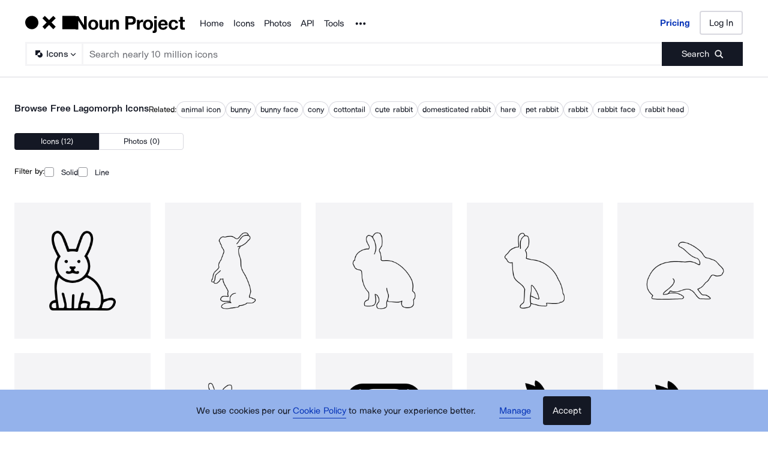

--- FILE ---
content_type: application/javascript; charset=UTF-8
request_url: https://thenounproject.com/_next/static/chunks/8009-c1d9d3ea8c98bcdc.js
body_size: 9715
content:
try{let e="undefined"!=typeof window?window:"undefined"!=typeof global?global:"undefined"!=typeof globalThis?globalThis:"undefined"!=typeof self?self:{},t=(new e.Error).stack;t&&(e._sentryDebugIds=e._sentryDebugIds||{},e._sentryDebugIds[t]="62c94b27-e82d-4f1a-befc-016b12b6a032",e._sentryDebugIdIdentifier="sentry-dbid-62c94b27-e82d-4f1a-befc-016b12b6a032")}catch(e){}"use strict";(self.webpackChunk_N_E=self.webpackChunk_N_E||[]).push([[8009],{94035:function(e,t,r){r.d(t,{Z:function(){return g}}),r(34338);var n=r(67294),o=r(87583),i=r(89647);r(59749),r(86544),r(84254),r(69373),r(21057),r(68932),r(38077),r(49693),r(752),r(70560),r(59903),r(79288),r(81919),r(99474),r(69358),r(60228),r(64043),r(21694),r(57267),r(67602),r(53476),r(30005),r(47522),r(76265);var a=r(11163),c=r(5183);function l(e){return(l="function"==typeof Symbol&&"symbol"==typeof Symbol.iterator?function(e){return typeof e}:function(e){return e&&"function"==typeof Symbol&&e.constructor===Symbol&&e!==Symbol.prototype?"symbol":typeof e})(e)}function u(e,t){var r=Object.keys(e);if(Object.getOwnPropertySymbols){var n=Object.getOwnPropertySymbols(e);t&&(n=n.filter(function(t){return Object.getOwnPropertyDescriptor(e,t).enumerable})),r.push.apply(r,n)}return r}var s=function(){var e=(0,a.useRouter)(),t=e.query,r=e.pathname;return n.createElement("div",null,n.createElement(c.Z,{onClick:function(){var n=function(e){for(var t=1;t<arguments.length;t++){var r=null!=arguments[t]?arguments[t]:{};t%2?u(Object(r),!0).forEach(function(t){var n,o;n=t,o=r[t],(n=function(e){var t=function(e,t){if("object"!==l(e)||null===e)return e;var r=e[Symbol.toPrimitive];if(void 0!==r){var n=r.call(e,t||"default");if("object"!==l(n))return n;throw TypeError("@@toPrimitive must return a primitive value.")}return("string"===t?String:Number)(e)}(e,"string");return"symbol"===l(t)?t:String(t)}(n))in e?Object.defineProperty(e,n,{value:o,enumerable:!0,configurable:!0,writable:!0}):e[n]=o}):Object.getOwnPropertyDescriptors?Object.defineProperties(e,Object.getOwnPropertyDescriptors(r)):u(Object(r)).forEach(function(t){Object.defineProperty(e,t,Object.getOwnPropertyDescriptor(r,t))})}return e}({},t);delete n.style,delete n.weight,e.replace({pathname:r,query:n})},styleType:"cta"},"Clear Filters"))},f=r(99008),h=r(90678),d=r(17711),p=r(55040),m=o.default.div.withConfig({displayName:"SearchEmptyResults__StyledSearchEmptyResults",componentId:"sc-cr33v3-0"})(["width:100%;height:100%;display:flex;flex-direction:column;gap:1.5rem;align-items:center;justify-content:center;background-color:",";margin-top:2.5rem;padding-bottom:6rem;padding-top:6rem;"],f.ZP.primary.diamond),y=o.default.h3.withConfig({displayName:"SearchEmptyResults__Message",componentId:"sc-cr33v3-1"})([""," text-align:center;color:",";text-wrap:balance;padding:0 2rem;"],h.FF,f.ZP.secondary.oolong),g=function(e){var t=e.contentType,r=e.query,o=e.message,a=(0,i.v9)(p.hD),c=!!(null!=a&&a.style);(0,n.useEffect)(function(){(0,d.L9)(c?d.xC:d.ZE)},[]);var l=c?"No ".concat(t,"s match your search plus style filters. Remove filters to see all “").concat(r,"” results."):"We didn’t find any ".concat(t,"s for “").concat(r,"”");return n.createElement(m,null,n.createElement(y,null,o||l),c&&n.createElement(s,null))}},72235:function(e,t,r){r(59749),r(86544),r(84254),r(69373),r(21057),r(68932),r(38077),r(49693),r(752),r(70560),r(93374),r(89730),r(59903),r(34284),r(79288),r(81919),r(99474),r(88052),r(69358),r(19330),r(5399),r(60228),r(73964),r(64043),r(21694),r(57267),r(67602),r(53476),r(30005),r(47522),r(76265);var n=r(89647),o=r(11163),i=r(66252),a=r(55040),c=r(64566),l=r(74013),u=r(50632);function s(e){return(s="function"==typeof Symbol&&"symbol"==typeof Symbol.iterator?function(e){return typeof e}:function(e){return e&&"function"==typeof Symbol&&e.constructor===Symbol&&e!==Symbol.prototype?"symbol":typeof e})(e)}function f(){"use strict";f=function(){return t};var e,t={},r=Object.prototype,n=r.hasOwnProperty,o=Object.defineProperty||function(e,t,r){e[t]=r.value},i="function"==typeof Symbol?Symbol:{},a=i.iterator||"@@iterator",c=i.asyncIterator||"@@asyncIterator",l=i.toStringTag||"@@toStringTag";function u(e,t,r){return Object.defineProperty(e,t,{value:r,enumerable:!0,configurable:!0,writable:!0}),e[t]}try{u({},"")}catch(e){u=function(e,t,r){return e[t]=r}}function h(t,r,n,i){var a,c,l=Object.create((r&&r.prototype instanceof v?r:v).prototype);return o(l,"_invoke",{value:(a=new L(i||[]),c=p,function(r,o){if(c===m)throw Error("Generator is already running");if(c===y){if("throw"===r)throw o;return{value:e,done:!0}}for(a.method=r,a.arg=o;;){var i=a.delegate;if(i){var l=function t(r,n){var o=n.method,i=r.iterator[o];if(i===e)return n.delegate=null,"throw"===o&&r.iterator.return&&(n.method="return",n.arg=e,t(r,n),"throw"===n.method)||"return"!==o&&(n.method="throw",n.arg=TypeError("The iterator does not provide a '"+o+"' method")),g;var a=d(i,r.iterator,n.arg);if("throw"===a.type)return n.method="throw",n.arg=a.arg,n.delegate=null,g;var c=a.arg;return c?c.done?(n[r.resultName]=c.value,n.next=r.nextLoc,"return"!==n.method&&(n.method="next",n.arg=e),n.delegate=null,g):c:(n.method="throw",n.arg=TypeError("iterator result is not an object"),n.delegate=null,g)}(i,a);if(l){if(l===g)continue;return l}}if("next"===a.method)a.sent=a._sent=a.arg;else if("throw"===a.method){if(c===p)throw c=y,a.arg;a.dispatchException(a.arg)}else"return"===a.method&&a.abrupt("return",a.arg);c=m;var u=d(t,n,a);if("normal"===u.type){if(c=a.done?y:"suspendedYield",u.arg===g)continue;return{value:u.arg,done:a.done}}"throw"===u.type&&(c=y,a.method="throw",a.arg=u.arg)}})}),l}function d(e,t,r){try{return{type:"normal",arg:e.call(t,r)}}catch(e){return{type:"throw",arg:e}}}t.wrap=h;var p="suspendedStart",m="executing",y="completed",g={};function v(){}function b(){}function w(){}var E={};u(E,a,function(){return this});var x=Object.getPrototypeOf,I=x&&x(x(C([])));I&&I!==r&&n.call(I,a)&&(E=I);var _=w.prototype=v.prototype=Object.create(E);function S(e){["next","throw","return"].forEach(function(t){u(e,t,function(e){return this._invoke(t,e)})})}function k(e,t){var r;o(this,"_invoke",{value:function(o,i){function a(){return new t(function(r,a){!function r(o,i,a,c){var l=d(e[o],e,i);if("throw"!==l.type){var u=l.arg,f=u.value;return f&&"object"==s(f)&&n.call(f,"__await")?t.resolve(f.__await).then(function(e){r("next",e,a,c)},function(e){r("throw",e,a,c)}):t.resolve(f).then(function(e){u.value=e,a(u)},function(e){return r("throw",e,a,c)})}c(l.arg)}(o,i,r,a)})}return r=r?r.then(a,a):a()}})}function j(e){var t={tryLoc:e[0]};1 in e&&(t.catchLoc=e[1]),2 in e&&(t.finallyLoc=e[2],t.afterLoc=e[3]),this.tryEntries.push(t)}function O(e){var t=e.completion||{};t.type="normal",delete t.arg,e.completion=t}function L(e){this.tryEntries=[{tryLoc:"root"}],e.forEach(j,this),this.reset(!0)}function C(t){if(t||""===t){var r=t[a];if(r)return r.call(t);if("function"==typeof t.next)return t;if(!isNaN(t.length)){var o=-1,i=function r(){for(;++o<t.length;)if(n.call(t,o))return r.value=t[o],r.done=!1,r;return r.value=e,r.done=!0,r};return i.next=i}}throw TypeError(s(t)+" is not iterable")}return b.prototype=w,o(_,"constructor",{value:w,configurable:!0}),o(w,"constructor",{value:b,configurable:!0}),b.displayName=u(w,l,"GeneratorFunction"),t.isGeneratorFunction=function(e){var t="function"==typeof e&&e.constructor;return!!t&&(t===b||"GeneratorFunction"===(t.displayName||t.name))},t.mark=function(e){return Object.setPrototypeOf?Object.setPrototypeOf(e,w):(e.__proto__=w,u(e,l,"GeneratorFunction")),e.prototype=Object.create(_),e},t.awrap=function(e){return{__await:e}},S(k.prototype),u(k.prototype,c,function(){return this}),t.AsyncIterator=k,t.async=function(e,r,n,o,i){void 0===i&&(i=Promise);var a=new k(h(e,r,n,o),i);return t.isGeneratorFunction(r)?a:a.next().then(function(e){return e.done?e.value:a.next()})},S(_),u(_,l,"Generator"),u(_,a,function(){return this}),u(_,"toString",function(){return"[object Generator]"}),t.keys=function(e){var t=Object(e),r=[];for(var n in t)r.push(n);return r.reverse(),function e(){for(;r.length;){var n=r.pop();if(n in t)return e.value=n,e.done=!1,e}return e.done=!0,e}},t.values=C,L.prototype={constructor:L,reset:function(t){if(this.prev=0,this.next=0,this.sent=this._sent=e,this.done=!1,this.delegate=null,this.method="next",this.arg=e,this.tryEntries.forEach(O),!t)for(var r in this)"t"===r.charAt(0)&&n.call(this,r)&&!isNaN(+r.slice(1))&&(this[r]=e)},stop:function(){this.done=!0;var e=this.tryEntries[0].completion;if("throw"===e.type)throw e.arg;return this.rval},dispatchException:function(t){if(this.done)throw t;var r=this;function o(n,o){return c.type="throw",c.arg=t,r.next=n,o&&(r.method="next",r.arg=e),!!o}for(var i=this.tryEntries.length-1;i>=0;--i){var a=this.tryEntries[i],c=a.completion;if("root"===a.tryLoc)return o("end");if(a.tryLoc<=this.prev){var l=n.call(a,"catchLoc"),u=n.call(a,"finallyLoc");if(l&&u){if(this.prev<a.catchLoc)return o(a.catchLoc,!0);if(this.prev<a.finallyLoc)return o(a.finallyLoc)}else if(l){if(this.prev<a.catchLoc)return o(a.catchLoc,!0)}else{if(!u)throw Error("try statement without catch or finally");if(this.prev<a.finallyLoc)return o(a.finallyLoc)}}}},abrupt:function(e,t){for(var r=this.tryEntries.length-1;r>=0;--r){var o=this.tryEntries[r];if(o.tryLoc<=this.prev&&n.call(o,"finallyLoc")&&this.prev<o.finallyLoc){var i=o;break}}i&&("break"===e||"continue"===e)&&i.tryLoc<=t&&t<=i.finallyLoc&&(i=null);var a=i?i.completion:{};return a.type=e,a.arg=t,i?(this.method="next",this.next=i.finallyLoc,g):this.complete(a)},complete:function(e,t){if("throw"===e.type)throw e.arg;return"break"===e.type||"continue"===e.type?this.next=e.arg:"return"===e.type?(this.rval=this.arg=e.arg,this.method="return",this.next="end"):"normal"===e.type&&t&&(this.next=t),g},finish:function(e){for(var t=this.tryEntries.length-1;t>=0;--t){var r=this.tryEntries[t];if(r.finallyLoc===e)return this.complete(r.completion,r.afterLoc),O(r),g}},catch:function(e){for(var t=this.tryEntries.length-1;t>=0;--t){var r=this.tryEntries[t];if(r.tryLoc===e){var n=r.completion;if("throw"===n.type){var o=n.arg;O(r)}return o}}throw Error("illegal catch attempt")},delegateYield:function(t,r,n){return this.delegate={iterator:C(t),resultName:r,nextLoc:n},"next"===this.method&&(this.arg=e),g}},t}function h(e,t){var r=Object.keys(e);if(Object.getOwnPropertySymbols){var n=Object.getOwnPropertySymbols(e);t&&(n=n.filter(function(t){return Object.getOwnPropertyDescriptor(e,t).enumerable})),r.push.apply(r,n)}return r}function d(e){for(var t=1;t<arguments.length;t++){var r=null!=arguments[t]?arguments[t]:{};t%2?h(Object(r),!0).forEach(function(t){var n,o;n=t,o=r[t],(n=function(e){var t=function(e,t){if("object"!==s(e)||null===e)return e;var r=e[Symbol.toPrimitive];if(void 0!==r){var n=r.call(e,t||"default");if("object"!==s(n))return n;throw TypeError("@@toPrimitive must return a primitive value.")}return("string"===t?String:Number)(e)}(e,"string");return"symbol"===s(t)?t:String(t)}(n))in e?Object.defineProperty(e,n,{value:o,enumerable:!0,configurable:!0,writable:!0}):e[n]=o}):Object.getOwnPropertyDescriptors?Object.defineProperties(e,Object.getOwnPropertyDescriptors(r)):h(Object(r)).forEach(function(t){Object.defineProperty(e,t,Object.getOwnPropertyDescriptor(r,t))})}return e}function p(e,t,r,n,o,i,a){try{var c=e[i](a),l=c.value}catch(e){r(e);return}c.done?t(l):Promise.resolve(l).then(n,o)}t.Z=function(){var e,t,r=(0,n.I0)(),s=(0,o.useRouter)(),h=(0,i.x)(),m=(0,n.v9)(a.HZ),y=m.pageType,g=m.activeType,v=m.activePage,b=m.formattedTerm,w=m.isFetchingNext,E=v+1;return{loadMore:(e=f().mark(function e(){var t,n,o,i,p;return f().wrap(function(e){for(;;)switch(e.prev=e.next){case 0:if(!w){e.next=2;break}return e.abrupt("return");case 2:return n=(t=s.query).style,o=t.weight,i=(0,u.ih)({style:n,weight:o}),r((0,a.SK)()),s.replace({query:d(d({},s.query),{},{page:E})},void 0,{shallow:!0}),e.next=8,(0,c.XO)({client:h,pageType:y,assetType:g,term:b,filters:i,page:E});case 8:return p=e.sent,r((0,a.w5)({data:p,page:E})),(0,l.YT)(window.location.pathname+"?page="+E),e.abrupt("return",p);case 12:case"end":return e.stop()}},e)}),t=function(){var t=this,r=arguments;return new Promise(function(n,o){var i=e.apply(t,r);function a(e){p(i,n,o,a,c,"next",e)}function c(e){p(i,n,o,a,c,"throw",e)}a(void 0)})},function(){return t.apply(this,arguments)})}}},26075:function(e,t,r){r(59749),r(86544),r(84254),r(21057),r(68932),r(77049),r(752),r(50886),r(89730),r(34284),r(60228),r(64043),r(7409),r(12826),r(21694),r(57267),r(67602),r(41792),r(76265);var n=r(67294),o=r(23872),i=r(87583),a=r(89647),c=r(51255),l=r(5183),u=r(88817),s=r(3701),f=r(8543),h=r(99008),d=r(90678),p=r(25153),m=r(51384),y=r(14333),g=r(17711),v=r(82032),b=r(99327),w=r(55040);function E(e,t){(null==t||t>e.length)&&(t=e.length);for(var r=0,n=Array(t);r<t;r++)n[r]=e[r];return n}var x=i.default.div.withConfig({displayName:"IconMatchDrawer__DrawerContainer",componentId:"sc-9fv3yr-0"})(["position:sticky;bottom:0;left:0;right:0;padding:1.25rem 0;background:",";border-top:1px solid ",";"],h.ZP.primary.snow,h.ZP.primary.scheifer),I=i.default.div.withConfig({displayName:"IconMatchDrawer__EmptyResults",componentId:"sc-9fv3yr-1"})(["display:flex;height:","px;align-items:center;justify-content:center;color:",";background-color:",";margin-top:1rem;",";"],70,h.ZP.secondary.oolong,h.ZP.primary.diamond,d.DE),_=i.default.header.withConfig({displayName:"IconMatchDrawer__Header",componentId:"sc-9fv3yr-2"})(["display:flex;justify-content:space-between;align-items:center;margin-bottom:1rem;"]),S=i.default.button.withConfig({displayName:"IconMatchDrawer__CloseButton",componentId:"sc-9fv3yr-3"})(["border:none;background:none;cursor:pointer;svg{width:1rem;height:1rem;}"]),k=(0,i.default)(l.Z).withConfig({displayName:"IconMatchDrawer__ViewMoreButton",componentId:"sc-9fv3yr-4"})(["span{display:flex;align-items:center;gap:0.5rem;svg{width:1rem;height:1rem;margin:0;top:0;}}"]),j=i.default.div.withConfig({displayName:"IconMatchDrawer__ContentContainer",componentId:"sc-9fv3yr-5"})(["display:flex;flex-direction:column;gap:1rem;@media (min-width:","){flex-direction:row;align-items:center;}"],p.Z.tablet.rem),O=i.default.div.withConfig({displayName:"IconMatchDrawer__IconGrid",componentId:"sc-9fv3yr-6"})(["display:flex;gap:1rem;width:100%;overflow-y:hidden;flex-wrap:wrap;height:",";justify-content:center;@media (min-width:","){justify-content:flex-start;}"],(0,m.Mr)(70),p.Z.tablet.rem),L=i.default.div.withConfig({displayName:"IconMatchDrawer__IconItem",componentId:"sc-9fv3yr-7"})(["position:relative;aspect-ratio:1;flex-basis:",";flex-shrink:0;a.icon-link{display:flex;height:100%;width:100%;align-items:center;justify-content:center;outline-offset:-4px;img{width:75%;height:auto;pointer-events:none;}","}"],(0,m.Mr)(70),h.j4),C=function(e){var t,r,i,l,h,d=e.iconId,p=(0,a.I0)(),m=(0,n.useRef)(null),v=(0,o.aM)(y.Fn,{variables:{iconId:d,limit:14}}),C=v.data,P=v.loading,N=v.error,Z=null==C||null===(r=C.sameStyleAndSubjectIcons)||void 0===r||null===(r=r.items)||void 0===r||null===(r=r[0])||void 0===r?void 0:r.id;(0,n.useEffect)(function(){m.current&&m.current.focus()},[m.current,Z]),(0,n.useEffect)(function(){var e,t=function(e){"Escape"===e.key&&p((0,w.zE)(null))};return null==m||null===(e=m.current)||void 0===e||e.focus(),window.addEventListener("keydown",t),function(){window.removeEventListener("keydown",t)}},[]),(0,n.useEffect)(function(){(0,g.L9)(g._V)},[d]);var T=((function(e){if(Array.isArray(e))return E(e)})(t=Array(20))||function(e){if("undefined"!=typeof Symbol&&null!=e[Symbol.iterator]||null!=e["@@iterator"])return Array.from(e)}(t)||function(e,t){if(e){if("string"==typeof e)return E(e,void 0);var r=Object.prototype.toString.call(e).slice(8,-1);if("Object"===r&&e.constructor&&(r=e.constructor.name),"Map"===r||"Set"===r)return Array.from(e);if("Arguments"===r||/^(?:Ui|I)nt(?:8|16|32)(?:Clamped)?Array$/.test(r))return E(e,void 0)}}(t)||function(){throw TypeError("Invalid attempt to spread non-iterable instance.\nIn order to be iterable, non-array objects must have a [Symbol.iterator]() method.")}()).map(function(e,t){return{id:t,isSkeleton:!0}}),D=(null==C||null===(i=C.sameStyleAndSubjectIcons)||void 0===i?void 0:i.items)||T,z=null==C||null===(l=C.sameStyleAndSubjectIcons)||void 0===l?void 0:l.totalCount,M=null==C||null===(h=C.sameStyleAndSubjectIcons)||void 0===h?void 0:h.source;return n.createElement(x,{role:"dialog","aria-labelledby":"icon-match-drawer-header"},n.createElement(c.Z,{topSpacing:"none",bottomSpacing:"none"},n.createElement(_,null,n.createElement(f.D,{id:"icon-match-drawer-header",icon:M,sourceIconSize:"32"}),n.createElement(S,{onClick:function(){return p((0,w.zE)(null))}},n.createElement(u.Z,null))),N?n.createElement(I,null,"Sorry, there was a problem. Please try again."):0!==z||P?n.createElement(j,null,n.createElement(O,null,D.map(function(e,t){return n.createElement(L,{key:e.id},!0===e.isSkeleton?n.createElement("div",null):n.createElement("a",{href:e.url+"?utm_source=nounproject&utm_campaign=icon_match&utm_content=match_drawer",className:"icon-link","aria-hidden":null===e.url,title:"".concat(e.title," icon"),ref:0===t&&e.url?m:null},n.createElement("img",{src:e.thumbnails.thumbnail200,alt:"".concat(e.title," icon")})))})),n.createElement(k,{tabIndex:"0",href:b.tv.replace(":slugWithId",d),size:"md"},"View more ",n.createElement(s.Z,null))):n.createElement(I,null,"We didn’t find any similar icons.")))};t.Z=function(){var e=(0,a.v9)(w.Y3);return(0,a.v9)(w.kV)!==v.UZ||null===e?null:n.createElement(C,{iconId:e})}},8543:function(e,t,r){r.d(t,{D:function(){return h}}),r(34284);var n=r(67294),o=r(35246),i=r(87583),a=r(10452),c=r(99008),l=r(90678),u=r(25153),s=(0,i.default)(a.Z).withConfig({displayName:"IconMatchHeader__MatchHeading",componentId:"sc-1wrp01i-0"})(["display:flex;align-items:center;gap:1rem;img{background-color:",";padding:15%;pointer-events:none;}a{line-height:0;}"," ","{"," ","}"],c.ZP.primary.diamond,l.Se,o.Z,function(e){return"xs"===e.size?l.ZT:l.DE},l.Se),f=i.default.span.withConfig({displayName:"IconMatchHeader__IconExtraLinks",componentId:"sc-1wrp01i-1"})(["display:none;@media (min-width:","){display:inline-block;}.creator-name{text-transform:capitalize;}"],u.Z.tablet.rem),h=function(e){var t,r,i,a=e.icon,l=e.prefix,u=e.topSpacing,h=e.bottomSpacing,d=e.sourceIconSize,p=void 0===d?"50":d,m=e.headingSize;return n.createElement(s,{type:"h1",size:void 0===m?"xs":m,topSpacing:void 0===u?"none":u,bottomSpacing:void 0===h?"none":h},void 0===l?"Icons similar to":l," ",null!=a&&a.title?n.createElement(n.Fragment,null,n.createElement("a",{href:a.url},n.createElement("img",{src:null===(t=a.thumbnails)||void 0===t?void 0:t.thumbnail84,width:p,height:p,alt:"".concat(a.title," icon")})),n.createElement(f,null,a.title&&n.createElement(o.Z,{href:a.url,className:"creator-name"},a.title)," ","by"," ",n.createElement(o.Z,{href:null===(r=a.creator)||void 0===r?void 0:r.permalink},null===(i=a.creator)||void 0===i?void 0:i.name))):n.createElement("div",{style:{width:"".concat(p,"px"),height:"".concat(p,"px"),background:c.ZP.primary.diamond}}))}},51171:function(e,t,r){r.d(t,{Z:function(){return ei}}),r(59749),r(86544),r(84254),r(21057),r(68932),r(49693),r(752),r(70560),r(93374),r(89730),r(34284),r(88052),r(19330),r(5399),r(60228),r(73964),r(21694),r(67602),r(30005),r(47522),r(76265);var n,o,i,a=r(67294),c=r(89647);r(34338),r(50886),r(64043),r(57267),r(41792);var l=r(45028),u=r(94136),s=r(87583),f=r(69670),h=r(99008),d=r(61823),p=r(61972),m=r(68188),y=r(35246),g=r(66624),v=r(84260),b=r(76088),w=r(51384),E=(0,s.default)(f.Z).withConfig({displayName:"styles__QVModal",componentId:"sc-7hczys-0"})(["background-color:rgb(000,000,000,0.25);","{background-color:",";max-width:74.375rem;max-height:44rem;}","{&:focus-visible{outline:none;box-shadow:none;border:none;}}","{max-width:74.375rem;max-height:44rem;}","{svg{path{fill:#ffffff;}margin:1.5rem;}}"],g.Xk,h.ZP.secondary.orca,g.CU,g.hz,g.PZ),x=(0,s.default)(p.Z).attrs({flexDirection:"row",alignItems:"center",justifyContent:"space-between"}).withConfig({displayName:"styles__Wrapper",componentId:"sc-7hczys-1"})(["margin-top:2.75rem;margin-right:",";"],(0,w.Mr)({px:40}));s.default.div.withConfig({displayName:"styles__Container",componentId:"sc-7hczys-2"})(["width:100%;"]);var I=s.default.div.withConfig({displayName:"styles__TagsWrapper",componentId:"sc-7hczys-3"})(["padding-top:1.5rem;margin-left:2.5rem;height:3.5rem;overflow-y:clip;width:30.625rem;"]),_=s.default.div.withConfig({displayName:"styles__EditorWrapper",componentId:"sc-7hczys-4"})(["","{margin-right:2.5rem;margin-left:2.5rem;}"],v.H),S=s.default.div.withConfig({displayName:"styles__RightContainer",componentId:"sc-7hczys-5"})(["width:",";display:flex;flex-direction:column;justify-content:space-between;align-self:flex-start;"],(0,w.Mr)({px:350})),k=(0,s.default)(d.Z).attrs({darkMode:!0,isDismissable:!0,infoType:"error",styleType:"transparent"}).withConfig({displayName:"styles__ErrorBanner",componentId:"sc-7hczys-6"})(["div{color:",";margin-top:3px;}margin-top:0.5rem;"],h.ZP.functional.darkMode.desertBloom),j=s.default.div.withConfig({displayName:"styles__ButtonContainer",componentId:"sc-7hczys-7"})(["position:absolute;right:4rem;bottom:2.87rem;background-color:",";"],h.ZP.secondary.orca),O=s.default.div.withConfig({displayName:"styles__CaretWrapper",componentId:"sc-7hczys-8"})(["margin-left:0.5rem;"]),L=s.default.div.withConfig({displayName:"styles__MainContainer",componentId:"sc-7hczys-9"})([""," max-height:322px;overflow-y:hidden;"],(0,b.ul)({topSpacing:"2xl"})),C=(0,s.default)(p.Z).attrs({flexDirection:"row",alignItems:"center",flexWrap:"wrap"}).withConfig({displayName:"styles__TitleContainer",componentId:"sc-7hczys-10"})([""," ","{margin-right:0.5rem;}"],(0,b.F0)({bottomSpacing:"md"}),m.Z),P=(0,s.default)(y.Z).withConfig({displayName:"styles__CollectionLink",componentId:"sc-7hczys-11"})(["display:inline;"]),N=(0,s.default)(p.Z).attrs({flexDirection:"row",alignItems:"center"}).withConfig({displayName:"styles__CollectionContainer",componentId:"sc-7hczys-12"})(["flex-wrap:wrap;max-height:7.5rem;overflow-y:hidden;gap:1rem;"]),Z=s.default.a.withConfig({displayName:"styles__IconContainer",componentId:"sc-7hczys-13"})(["width:2.75rem;height:2.75rem;background-color:",";display:flex;flex-direction:row;justify-content:center;align-items:center;cursor:pointer;"],h.ZP.primary.diamond),T=s.default.img.withConfig({displayName:"styles__IconImg",componentId:"sc-7hczys-14"})(["width:1.75rem;height:1.75rem;pointer-events:none;"]),D=r(99327),z=r(50632),M=function(e){var t=e.icon,r=(0,z.Z3)(t.tags);return a.createElement(_,null,a.createElement(l.Z,{icon:t,isQuickView:!0}),a.createElement(I,null,r.map(function(e){return a.createElement(u.k,{key:"".concat(t.id,"/").concat(e.slug),text:String(e.name).toLowerCase(),path:D.vK.replace(":term",e.slug),disableRemoveFromUI:!0,isDarkMode:!0})})))};r(77049),r(7409),r(12826);var A=r(4562),F=r(18923),G=r(74636),R=r(5183),V=r(28121),q=r(76526),B=r(23872);r(41830);var U=(0,r(44545).ZP)(i||(n=["\n    query iconDetailQV($iconId: ID!) {\n        moreLikeThisIcon(iconId: $iconId) {\n            url\n            title\n            items {\n                title\n                id\n                url\n                thumbnails {\n                    thumbnail84\n                }\n            }\n        }\n    }\n"],o||(o=n.slice(0)),i=Object.freeze(Object.defineProperties(n,{raw:{value:Object.freeze(o)}})))),W=function(e){var t=e.iconId,r=(0,B.aM)(U,{variables:{iconId:t}}),n=r.data;if(r.loading)return null;var o=n&&n.moreLikeThisIcon&&n.moreLikeThisIcon.title||"",i=n&&n.moreLikeThisIcon&&n.moreLikeThisIcon.url||"",c=(n&&n.moreLikeThisIcon&&n.moreLikeThisIcon.items||[]).slice(0,12);return!(c.length<3)&&o&&i?a.createElement(L,null,a.createElement(C,null,a.createElement(m.Z,{size:"sm",copyColor:h.ZP.primary.diamond,type:"p"},"From icon set:"," ",a.createElement(P,{href:i,size:"sm",darkMode:!0},o))),a.createElement(N,null,c.map(function(e){var t=e.id,r=e.thumbnails.thumbnail84,n=e.title,o=e.url;return a.createElement(Z,{key:t,href:o,title:n},a.createElement(T,{alt:n,src:r}))}))):null},H=r(3701),Y=r(82032),$=r(10865),Q=r(71208);function K(e,t){return function(e){if(Array.isArray(e))return e}(e)||function(e,t){var r=null==e?null:"undefined"!=typeof Symbol&&e[Symbol.iterator]||e["@@iterator"];if(null!=r){var n,o,i,a,c=[],l=!0,u=!1;try{if(i=(r=r.call(e)).next,0===t){if(Object(r)!==r)return;l=!1}else for(;!(l=(n=i.call(r)).done)&&(c.push(n.value),c.length!==t);l=!0);}catch(e){u=!0,o=e}finally{try{if(!l&&null!=r.return&&(a=r.return(),Object(a)!==a))return}finally{if(u)throw o}}return c}}(e,t)||function(e,t){if(e){if("string"==typeof e)return X(e,t);var r=Object.prototype.toString.call(e).slice(8,-1);if("Object"===r&&e.constructor&&(r=e.constructor.name),"Map"===r||"Set"===r)return Array.from(e);if("Arguments"===r||/^(?:Ui|I)nt(?:8|16|32)(?:Clamped)?Array$/.test(r))return X(e,t)}}(e,t)||function(){throw TypeError("Invalid attempt to destructure non-iterable instance.\nIn order to be iterable, non-array objects must have a [Symbol.iterator]() method.")}()}function X(e,t){(null==t||t>e.length)&&(t=e.length);for(var r=0,n=Array(t);r<t;r++)n[r]=e[r];return n}var J=function(e){var t=e.icon,r=K((0,a.useState)(!1),2),n=r[0],o=r[1],i=(0,A.aC)(),c=i.isLoggedIn,l=i.confirmAuth,u=i.currentUser,s=void 0===u?{}:u,f=s.hasSubscription,h="PUBLICDOMAIN"===t.license,d=(0,F.s)({icon:t,user:s}),p=d.text,m=d.toolTipText,g=!!c&&(!!h||!!f),v=K((0,a.useState)(g),2),b=v[0],E=v[1],x=D.eg.replace(":username",encodeURIComponent(t.creator.username)),I=(0,w.NY)({str:t.title});return(0,a.useEffect)(function(){n&&o(!1),b!==g&&E(g)},[t]),a.createElement(S,null,a.createElement("div",null,a.createElement(Q.SR,null,a.createElement(Q.Vs,null,I),a.createElement(Q.$v,null,a.createElement(Q.yK,{type:"div",size:"xs"},a.createElement(y.Z,{href:x,size:"xl",styleType:"secondary",display:"inline",darkMode:!0,disableVisitedStyle:!0},"By ",t.creator.name)))),b?a.createElement(a.Fragment,null,a.createElement(q.Z,{text:p,toolTipText:m}),a.createElement(V.Z,{handleDownloadFailure:function(){return o(!0)},handleDownloadSuccess:function(){return o(!1)},icon:t,showChangeSize:!0})):a.createElement(a.Fragment,null,a.createElement(G.Z,{licenseType:t.license}),a.createElement($.kT,{onClick:function(){l({onSuccess:function(e){e.hasSubscription||h?E(!0):window.location.assign(t.url)}})}},"Get This Icon")),n&&a.createElement(k,{handleDismissClick:function(){return o(!1)}},a.createElement("div",null,Y.RZ.GENERIC_ERROR)),a.createElement(W,{iconId:t.id})),a.createElement(j,null,a.createElement(R.Z,{size:"md",styleType:"outline",darkMode:!0,href:t.url},"View Full Icon Details",a.createElement(O,null,a.createElement(H.Z,null)))))},ee=r(55040),et=r(72235);function er(e){return(er="function"==typeof Symbol&&"symbol"==typeof Symbol.iterator?function(e){return typeof e}:function(e){return e&&"function"==typeof Symbol&&e.constructor===Symbol&&e!==Symbol.prototype?"symbol":typeof e})(e)}function en(){"use strict";en=function(){return t};var e,t={},r=Object.prototype,n=r.hasOwnProperty,o=Object.defineProperty||function(e,t,r){e[t]=r.value},i="function"==typeof Symbol?Symbol:{},a=i.iterator||"@@iterator",c=i.asyncIterator||"@@asyncIterator",l=i.toStringTag||"@@toStringTag";function u(e,t,r){return Object.defineProperty(e,t,{value:r,enumerable:!0,configurable:!0,writable:!0}),e[t]}try{u({},"")}catch(e){u=function(e,t,r){return e[t]=r}}function s(t,r,n,i){var a,c,l=Object.create((r&&r.prototype instanceof y?r:y).prototype);return o(l,"_invoke",{value:(a=new j(i||[]),c=h,function(r,o){if(c===d)throw Error("Generator is already running");if(c===p){if("throw"===r)throw o;return{value:e,done:!0}}for(a.method=r,a.arg=o;;){var i=a.delegate;if(i){var l=function t(r,n){var o=n.method,i=r.iterator[o];if(i===e)return n.delegate=null,"throw"===o&&r.iterator.return&&(n.method="return",n.arg=e,t(r,n),"throw"===n.method)||"return"!==o&&(n.method="throw",n.arg=TypeError("The iterator does not provide a '"+o+"' method")),m;var a=f(i,r.iterator,n.arg);if("throw"===a.type)return n.method="throw",n.arg=a.arg,n.delegate=null,m;var c=a.arg;return c?c.done?(n[r.resultName]=c.value,n.next=r.nextLoc,"return"!==n.method&&(n.method="next",n.arg=e),n.delegate=null,m):c:(n.method="throw",n.arg=TypeError("iterator result is not an object"),n.delegate=null,m)}(i,a);if(l){if(l===m)continue;return l}}if("next"===a.method)a.sent=a._sent=a.arg;else if("throw"===a.method){if(c===h)throw c=p,a.arg;a.dispatchException(a.arg)}else"return"===a.method&&a.abrupt("return",a.arg);c=d;var u=f(t,n,a);if("normal"===u.type){if(c=a.done?p:"suspendedYield",u.arg===m)continue;return{value:u.arg,done:a.done}}"throw"===u.type&&(c=p,a.method="throw",a.arg=u.arg)}})}),l}function f(e,t,r){try{return{type:"normal",arg:e.call(t,r)}}catch(e){return{type:"throw",arg:e}}}t.wrap=s;var h="suspendedStart",d="executing",p="completed",m={};function y(){}function g(){}function v(){}var b={};u(b,a,function(){return this});var w=Object.getPrototypeOf,E=w&&w(w(O([])));E&&E!==r&&n.call(E,a)&&(b=E);var x=v.prototype=y.prototype=Object.create(b);function I(e){["next","throw","return"].forEach(function(t){u(e,t,function(e){return this._invoke(t,e)})})}function _(e,t){var r;o(this,"_invoke",{value:function(o,i){function a(){return new t(function(r,a){!function r(o,i,a,c){var l=f(e[o],e,i);if("throw"!==l.type){var u=l.arg,s=u.value;return s&&"object"==er(s)&&n.call(s,"__await")?t.resolve(s.__await).then(function(e){r("next",e,a,c)},function(e){r("throw",e,a,c)}):t.resolve(s).then(function(e){u.value=e,a(u)},function(e){return r("throw",e,a,c)})}c(l.arg)}(o,i,r,a)})}return r=r?r.then(a,a):a()}})}function S(e){var t={tryLoc:e[0]};1 in e&&(t.catchLoc=e[1]),2 in e&&(t.finallyLoc=e[2],t.afterLoc=e[3]),this.tryEntries.push(t)}function k(e){var t=e.completion||{};t.type="normal",delete t.arg,e.completion=t}function j(e){this.tryEntries=[{tryLoc:"root"}],e.forEach(S,this),this.reset(!0)}function O(t){if(t||""===t){var r=t[a];if(r)return r.call(t);if("function"==typeof t.next)return t;if(!isNaN(t.length)){var o=-1,i=function r(){for(;++o<t.length;)if(n.call(t,o))return r.value=t[o],r.done=!1,r;return r.value=e,r.done=!0,r};return i.next=i}}throw TypeError(er(t)+" is not iterable")}return g.prototype=v,o(x,"constructor",{value:v,configurable:!0}),o(v,"constructor",{value:g,configurable:!0}),g.displayName=u(v,l,"GeneratorFunction"),t.isGeneratorFunction=function(e){var t="function"==typeof e&&e.constructor;return!!t&&(t===g||"GeneratorFunction"===(t.displayName||t.name))},t.mark=function(e){return Object.setPrototypeOf?Object.setPrototypeOf(e,v):(e.__proto__=v,u(e,l,"GeneratorFunction")),e.prototype=Object.create(x),e},t.awrap=function(e){return{__await:e}},I(_.prototype),u(_.prototype,c,function(){return this}),t.AsyncIterator=_,t.async=function(e,r,n,o,i){void 0===i&&(i=Promise);var a=new _(s(e,r,n,o),i);return t.isGeneratorFunction(r)?a:a.next().then(function(e){return e.done?e.value:a.next()})},I(x),u(x,l,"Generator"),u(x,a,function(){return this}),u(x,"toString",function(){return"[object Generator]"}),t.keys=function(e){var t=Object(e),r=[];for(var n in t)r.push(n);return r.reverse(),function e(){for(;r.length;){var n=r.pop();if(n in t)return e.value=n,e.done=!1,e}return e.done=!0,e}},t.values=O,j.prototype={constructor:j,reset:function(t){if(this.prev=0,this.next=0,this.sent=this._sent=e,this.done=!1,this.delegate=null,this.method="next",this.arg=e,this.tryEntries.forEach(k),!t)for(var r in this)"t"===r.charAt(0)&&n.call(this,r)&&!isNaN(+r.slice(1))&&(this[r]=e)},stop:function(){this.done=!0;var e=this.tryEntries[0].completion;if("throw"===e.type)throw e.arg;return this.rval},dispatchException:function(t){if(this.done)throw t;var r=this;function o(n,o){return c.type="throw",c.arg=t,r.next=n,o&&(r.method="next",r.arg=e),!!o}for(var i=this.tryEntries.length-1;i>=0;--i){var a=this.tryEntries[i],c=a.completion;if("root"===a.tryLoc)return o("end");if(a.tryLoc<=this.prev){var l=n.call(a,"catchLoc"),u=n.call(a,"finallyLoc");if(l&&u){if(this.prev<a.catchLoc)return o(a.catchLoc,!0);if(this.prev<a.finallyLoc)return o(a.finallyLoc)}else if(l){if(this.prev<a.catchLoc)return o(a.catchLoc,!0)}else{if(!u)throw Error("try statement without catch or finally");if(this.prev<a.finallyLoc)return o(a.finallyLoc)}}}},abrupt:function(e,t){for(var r=this.tryEntries.length-1;r>=0;--r){var o=this.tryEntries[r];if(o.tryLoc<=this.prev&&n.call(o,"finallyLoc")&&this.prev<o.finallyLoc){var i=o;break}}i&&("break"===e||"continue"===e)&&i.tryLoc<=t&&t<=i.finallyLoc&&(i=null);var a=i?i.completion:{};return a.type=e,a.arg=t,i?(this.method="next",this.next=i.finallyLoc,m):this.complete(a)},complete:function(e,t){if("throw"===e.type)throw e.arg;return"break"===e.type||"continue"===e.type?this.next=e.arg:"return"===e.type?(this.rval=this.arg=e.arg,this.method="return",this.next="end"):"normal"===e.type&&t&&(this.next=t),m},finish:function(e){for(var t=this.tryEntries.length-1;t>=0;--t){var r=this.tryEntries[t];if(r.finallyLoc===e)return this.complete(r.completion,r.afterLoc),k(r),m}},catch:function(e){for(var t=this.tryEntries.length-1;t>=0;--t){var r=this.tryEntries[t];if(r.tryLoc===e){var n=r.completion;if("throw"===n.type){var o=n.arg;k(r)}return o}}throw Error("illegal catch attempt")},delegateYield:function(t,r,n){return this.delegate={iterator:O(t),resultName:r,nextLoc:n},"next"===this.method&&(this.arg=e),m}},t}function eo(e,t,r,n,o,i,a){try{var c=e[i](a),l=c.value}catch(e){r(e);return}c.done?t(l):Promise.resolve(l).then(n,o)}var ei=function(){var e,t,r=(0,c.I0)(),n=(0,c.v9)(ee.HZ),o=n.isFetchingPrev,i=n.isFetchingNext,l=n.isIconsPage,u=n.allActiveData,s=n.quickViewItem,f=n.quickViewItemIndex,h=n.lastQuickViewIndex,d=(0,et.Z)().loadMore;if(!s||!l)return null;var p=(e=en().mark(function e(t){var n,o,i;return en().wrap(function(e){for(;;)switch(e.prev=e.next){case 0:if(!(t<u.length)){e.next=5;break}n=u[t],r((0,ee.wk)(n)),e.next=9;break;case 5:return e.next=7,d();case 7:Array.isArray(o=e.sent)&&o.length&&(i=o[0],r((0,ee.wk)(i)));case 9:case"end":return e.stop()}},e)}),t=function(){var t=this,r=arguments;return new Promise(function(n,o){var i=e.apply(t,r);function a(e){eo(i,n,o,a,c,"next",e)}function c(e){eo(i,n,o,a,c,"throw",e)}a(void 0)})},function(e){return t.apply(this,arguments)});return a.createElement(E,{open:!0,size:"xl",type:"carousel",handleClose:function(){r((0,ee.wk)(null))},handleChangeItem:p,currentItemIndex:f,carouselLength:h,isPrevProcessing:o,isNextProcessing:i,closeOnBackDropClick:!0,closeOnEscape:!0},a.createElement(x,null,a.createElement(M,{icon:s}),a.createElement(J,{icon:s})))}},96779:function(e,t,r){var n=r(67294),o=r(89647),i=r(40999),a=r(55040);t.Z=function(){var e=(0,o.I0)();(0,i.Z)(function(){e((0,a.gT)())},[]),(0,n.useEffect)(function(){window.history.scrollRestoration="auto"},[])}}}]);

--- FILE ---
content_type: application/javascript; charset=UTF-8
request_url: https://thenounproject.com/_next/static/chunks/pages/browse/%5Btype%5D/term/%5Bterm%5D-9033221f47c52ad9.js
body_size: 2732
content:
try{let e="undefined"!=typeof window?window:"undefined"!=typeof global?global:"undefined"!=typeof globalThis?globalThis:"undefined"!=typeof self?self:{},t=(new e.Error).stack;t&&(e._sentryDebugIds=e._sentryDebugIds||{},e._sentryDebugIds[t]="5af69f8c-49b8-48e4-bb42-958e9320d1b2",e._sentryDebugIdIdentifier="sentry-dbid-5af69f8c-49b8-48e4-bb42-958e9320d1b2")}catch(e){}(self.webpackChunk_N_E=self.webpackChunk_N_E||[]).push([[8266],{68184:function(e,t,n){"use strict";n.r(t),n.d(t,{__N_SSP:function(){return F},default:function(){return G}});var r=n(67294),a=n(87583),o=n(89647);n(59749),n(86544),n(84254),n(21057),n(68932),n(34338),n(77049),n(752),n(50886),n(70560),n(278),n(89730),n(34284),n(79288),n(60228),n(64043),n(7409),n(12826),n(21694),n(67602),n(41792),n(31107),n(76265);var l=n(49507),i=n(82032),u=n(64566),c=n(55040),s=n(50632);function m(e){return function(e){if(Array.isArray(e))return y(e)}(e)||function(e){if("undefined"!=typeof Symbol&&null!=e[Symbol.iterator]||null!=e["@@iterator"])return Array.from(e)}(e)||f(e)||function(){throw TypeError("Invalid attempt to spread non-iterable instance.\nIn order to be iterable, non-array objects must have a [Symbol.iterator]() method.")}()}function f(e,t){if(e){if("string"==typeof e)return y(e,t);var n=Object.prototype.toString.call(e).slice(8,-1);if("Object"===n&&e.constructor&&(n=e.constructor.name),"Map"===n||"Set"===n)return Array.from(e);if("Arguments"===n||/^(?:Ui|I)nt(?:8|16|32)(?:Clamped)?Array$/.test(n))return y(e,t)}}function y(e,t){(null==t||t>e.length)&&(t=e.length);for(var n=0,r=Array(t);n<t;n++)r[n]=e[n];return r}var p=function(){var e,t,n=(0,o.v9)(c.HZ),a=n.activeType,y=n.slug,p=n.isTermIndexable,d=n.formattedTerm,g=n.photosTotal,b=n.onPhotosPage,h=n.lastPhotosPage,v=n.allPhotosData,I=(0,s.bj)(g),w="".concat(d," Photos - Download ").concat(I," Free Images - Noun Project"),E="Download free ".concat(d," pictures & millions more royalty free images. Our free stock photos are curated for quality & diversity."),P=function(e){if(Array.isArray(e))return e}(e=(0,u.I4)({pageType:i.Tm,activeType:a,slug:y,page:Number(b),lastPage:Number(h)}))||function(e,t){var n=null==e?null:"undefined"!=typeof Symbol&&e[Symbol.iterator]||e["@@iterator"];if(null!=n){var r,a,o,l,i=[],u=!0,c=!1;try{for(o=(n=n.call(e)).next;!(u=(r=o.call(n)).done)&&(i.push(r.value),3!==i.length);u=!0);}catch(e){c=!0,a=e}finally{try{if(!u&&null!=n.return&&(l=n.return(),Object(l)!==l))return}finally{if(c)throw a}}return i}}(e,3)||f(e,3)||function(){throw TypeError("Invalid attempt to destructure non-iterable instance.\nIn order to be iterable, non-array objects must have a [Symbol.iterator]() method.")}(),T=P[0],N=P[1],_=P[2],S="",A=!1,j="",x="",D=(0,u.l8)(v);if(D){A=!0,D&&D.assets&&D.assets.thumbnailSmall&&(j=D.assets.thumbnailSmall,x="".concat(d," photo")),S=E;var Z=v.reduce(function(e,t){return[].concat(m(e),m(t.results.map(function(e){var t=e.assets,n=e.slugWithId;return{"@type":"ItemPage",url:i.NE+"/photo/"+n+"/",thumbnailURL:t.thumbnailSmall}})))},[]);t={"@context":"https://schema.org","@type":"ImageGallery",additionalType:"photo",name:d+" Photos at Noun Project",url:T,image:j,description:E,keywords:[d],publisher:{"@type":"Organization",name:"The Noun Project",url:i.NE+"/"},mainEntity:{"@type":"ItemList",itemListElement:Z}}}return r.createElement(l.Z,{title:w,indexContent:!1===p?"noindex,follow":"index,follow,max-image-preview:large",structuredData:t,previewImg:j,previewImgAlt:x,description:E,twitterDescription:S,useSocialMediaTags:A,canonicalURL:T,prevPage:N,nextPage:_})};function d(e){return function(e){if(Array.isArray(e))return b(e)}(e)||function(e){if("undefined"!=typeof Symbol&&null!=e[Symbol.iterator]||null!=e["@@iterator"])return Array.from(e)}(e)||g(e)||function(){throw TypeError("Invalid attempt to spread non-iterable instance.\nIn order to be iterable, non-array objects must have a [Symbol.iterator]() method.")}()}function g(e,t){if(e){if("string"==typeof e)return b(e,t);var n=Object.prototype.toString.call(e).slice(8,-1);if("Object"===n&&e.constructor&&(n=e.constructor.name),"Map"===n||"Set"===n)return Array.from(e);if("Arguments"===n||/^(?:Ui|I)nt(?:8|16|32)(?:Clamped)?Array$/.test(n))return b(e,t)}}function b(e,t){(null==t||t>e.length)&&(t=e.length);for(var n=0,r=Array(t);n<t;n++)r[n]=e[n];return r}var h=function(){var e,t,n=(0,o.v9)(c.HZ),a=n.activeType,m=n.slug,f=n.formattedTerm,y=n.iconsTotal,p=n.onIconsPage,b=n.lastIconsPage,h=n.allIconsData,v=(0,s.bj)(y),I="".concat(f," Icons - Free SVG & PNG ").concat(f," Images - Noun Project"),w="Find ".concat(v," ").concat(f," images and millions more royalty free PNG & vector images from the world's most diverse collection of free icons."),E=function(e){if(Array.isArray(e))return e}(e=(0,u.I4)({pageType:i.Tm,activeType:a,slug:m,page:Number(p),lastPage:Number(b)}))||function(e,t){var n=null==e?null:"undefined"!=typeof Symbol&&e[Symbol.iterator]||e["@@iterator"];if(null!=n){var r,a,o,l,i=[],u=!0,c=!1;try{for(o=(n=n.call(e)).next;!(u=(r=o.call(n)).done)&&(i.push(r.value),3!==i.length);u=!0);}catch(e){c=!0,a=e}finally{try{if(!u&&null!=n.return&&(l=n.return(),Object(l)!==l))return}finally{if(c)throw a}}return i}}(e,3)||g(e,3)||function(){throw TypeError("Invalid attempt to destructure non-iterable instance.\nIn order to be iterable, non-array objects must have a [Symbol.iterator]() method.")}(),P=E[0],T=E[1],N=E[2],_="",S=!1,A="",j="",x=(0,u.l8)(h);if(x){S=!0,x.thumbnails&&(A=x.thumbnails.thumbnail200,j="".concat(f," icon")),_="Love these ".concat(f," icons from @NounProject");var D=h.reduce(function(e,t){return[].concat(d(e),d(t.results.map(function(e){var t=e.url,n=e.thumbnails;return{"@type":"ItemPage",url:i.NE+t,thumbnailURL:n.thumbnail200}})))},[]);t={"@context":"https://schema.org","@type":"CollectionPage",name:f+" Icons at Noun Project",url:P,image:A,description:w,keywords:[f],publisher:{"@type":"Organization",name:"The Noun Project",url:i.NE+"/"},mainEntity:{"@type":"ItemList",itemListElement:D}}}return r.createElement(l.Z,{title:I,indexContent:"index,follow,max-image-preview:large",structuredData:t,previewImg:A,previewImgAlt:j,description:w,twitterDescription:_,useSocialMediaTags:S,canonicalURL:P,prevPage:T,nextPage:N})},v=function(){return(0,o.v9)(c.HZ).isIconsPage?r.createElement(h,null):r.createElement(p,null)},I=n(72731),w=n(64942),E=n(53825),P=n(67804),T=n(99623),N=n(90678),_=n(51384),S=a.default.div.withConfig({displayName:"styles__Wrapper",componentId:"sc-yip82-0"})([""," margin-top:",";"],T._.XL2Top,(0,_.Mr)(-16)),A=(0,a.css)(["font-size:1rem;line-height:148%;letter-spacing:0;"]),j=a.default.h3.withConfig({displayName:"styles__Title",componentId:"sc-yip82-1"})([""," "," margin-bottom:",";"],A,N.Se,(0,_.Mr)(16)),x=a.default.p.withConfig({displayName:"styles__Description",componentId:"sc-yip82-2"})([""," ",""],A,N.oN),D=function(){var e=(0,o.v9)(c.HZ),t=e.activeType,n=e.formattedTerm,a=e.activeDescription;if(!a)return null;var l="".concat(n," ").concat((0,s.Pm)(t));return r.createElement(S,null,r.createElement(j,null,l),r.createElement(x,null,a))},Z=n(21862),O=n(36792),C=n(96779),L=n(66420),k=n(97807),M=n(26075),U=(0,a.default)(Z.Z).withConfig({displayName:"term__IconsStyleFiltersMargin",componentId:"sc-1unwwky-0"})(["margin-top:1.5rem;"]),F=!0,G=function(){return(0,C.Z)(),(0,O.Z)(),r.createElement(L.d,null,r.createElement(k.O,null,r.createElement(v,null),r.createElement(I.c,null,r.createElement(I.Z,null),r.createElement(w.Z,null)),r.createElement(E.Z,null),r.createElement(U,null),r.createElement(P.Z,null),r.createElement(D,null)),r.createElement(M.Z,null))}},82943:function(e,t,n){(window.__NEXT_P=window.__NEXT_P||[]).push(["/browse/[type]/term/[term]",function(){return n(68184)}])}},function(e){e.O(0,[4593,9607,9627,2599,2404,9995,9550,4655,2432,895,8009,7163,6809,2888,9774,179],function(){return e(e.s=82943)}),_N_E=e.O()}]);

--- FILE ---
content_type: application/javascript; charset=UTF-8
request_url: https://thenounproject.com/_next/static/chunks/6809-0bb2261443e41ce4.js
body_size: 9300
content:
try{let e="undefined"!=typeof window?window:"undefined"!=typeof global?global:"undefined"!=typeof globalThis?globalThis:"undefined"!=typeof self?self:{},t=(new e.Error).stack;t&&(e._sentryDebugIds=e._sentryDebugIds||{},e._sentryDebugIds[t]="3da9852a-ffb1-4656-a497-2fb1ebfb26ea",e._sentryDebugIdIdentifier="sentry-dbid-3da9852a-ffb1-4656-a497-2fb1ebfb26ea")}catch(e){}"use strict";(self.webpackChunk_N_E=self.webpackChunk_N_E||[]).push([[6809],{64942:function(e,t,n){n(59749),n(86544),n(84254),n(21057),n(68932),n(34338),n(38077),n(77049),n(76801),n(752),n(50886),n(70560),n(89730),n(34284),n(36585),n(85415),n(60228),n(64043),n(7409),n(12826),n(21694),n(67602),n(53476),n(41792),n(76265),n(79307);var i=n(67294),r=n(89647),a=n(11163),o=n(87583),l=n(5183),s=n(55040),c=n(90678),u=n(25153);function p(e,t){(null==t||t>e.length)&&(t=e.length);for(var n=0,i=Array(t);n<t;n++)i[n]=e[n];return i}var m=o.default.div.withConfig({displayName:"SearchTagSuggestions__Pills",componentId:"sc-fyudqy-0"})(["display:flex;align-items:center;gap:1rem;flex-wrap:wrap;height:2.25rem;box-sizing:border-box;overflow-y:hidden;padding:0.25rem 0;margin:-0.625rem 0 1.25rem;@media (min-width:","){margin:0 0 1.3125rem;}"],u.Z.tablet.rem),f=o.default.span.withConfig({displayName:"SearchTagSuggestions__PillLabel",componentId:"sc-fyudqy-1"})([""," ",""],c.Gf,c.oN);t.Z=function(){var e=(0,a.useRouter)().query,t=(0,r.v9)(s.HZ).activeRelatedTags;if(!t)return null;var n=["style","weight"],o=new URLSearchParams(Object.fromEntries(Object.entries(e).filter(function(e){var t=function(e){if(Array.isArray(e))return e}(e)||function(e,t){var n=null==e?null:"undefined"!=typeof Symbol&&e[Symbol.iterator]||e["@@iterator"];if(null!=n){var i,r,a,o,l=[],s=!0,c=!1;try{for(a=(n=n.call(e)).next;!(s=(i=a.call(n)).done)&&(l.push(i.value),2!==l.length);s=!0);}catch(e){c=!0,r=e}finally{try{if(!s&&null!=n.return&&(o=n.return(),Object(o)!==o))return}finally{if(c)throw r}}return l}}(e,2)||function(e,t){if(e){if("string"==typeof e)return p(e,2);var n=Object.prototype.toString.call(e).slice(8,-1);if("Object"===n&&e.constructor&&(n=e.constructor.name),"Map"===n||"Set"===n)return Array.from(e);if("Arguments"===n||/^(?:Ui|I)nt(?:8|16|32)(?:Clamped)?Array$/.test(n))return p(e,2)}}(e,2)||function(){throw TypeError("Invalid attempt to destructure non-iterable instance.\nIn order to be iterable, non-array objects must have a [Symbol.iterator]() method.")}(),i=t[0];return t[1],n.includes(i)}))).toString();return i.createElement(m,null,i.createElement(f,null,"Related:")," ",t.map(function(e){return i.createElement(l.Z,{key:e.name,href:o?"".concat(e.url,"?").concat(o):e.url,styleType:"outline",size:"sm",isPill:!0},e.name)}))}},66420:function(e,t,n){n.d(t,{d:function(){return p}}),n(34338),n(38077),n(6203),n(78150),n(48324),n(60228),n(64043),n(57267);var i=n(67294),r=n(11163),a=n(89647),o=n(55040),l=n(4567),s=n(80080),c=function(e){try{sessionStorage.setItem("styleFilters",JSON.stringify(e))}catch(e){console.error(e)}},u=function(e){var t=e.basePath,n=e.query,i=e.styles,r=e.weight,a=[n?"q=".concat(encodeURIComponent(n)):"",null!=i&&i.length?"style=".concat(i.join(",")):"",r?"weight=".concat(r):""].filter(Boolean);return"".concat(t,"?").concat(a.join("&"))},p=function(e){var t=e.children,n=(0,r.useRouter)(),p=n.asPath,m=n.query,f=p.split("?")[0],g=m.q,d=(0,a.v9)(o.HZ),b=d.isIconsPage,h=d.styleFilters,y=d.styleParams,v=(0,l.Y)(),w=(null==h?void 0:h.style)||[],k=(null==h?void 0:h.weight)||null,x=(null==y?void 0:y.weight)||null,S=(null==y?void 0:y.style)||null;(0,i.useEffect)(function(){b&&c(h)},[h,b]);var P=(0,i.useMemo)(function(){return{isIconsPage:b,styles:w,weights:k,weightParam:x,styleParam:S,isNavigating:v,saveStyleFilters:function(e){var t=u({basePath:f,query:g,styles:e.styles,weight:e.weight});n.replace(t)}}},[b,w,k,x,S,v,f,g,n]);return i.createElement(s.q,{value:P},t)}},80080:function(e,t,n){n.d(t,{q:function(){return o},x:function(){return a}}),n(21057),n(68932);var i=n(67294),r=(0,i.createContext)(null),a=function(){var e=(0,i.useContext)(r);if(!e)throw Error("useStyleFilters must be used within a StyleFiltersProvider");return e},o=r.Provider},67804:function(e,t,n){n.d(t,{Z:function(){return j}}),n(50886),n(60429),n(60228),n(67602),n(41792);var i=n(67294),r=n(89647),a=n(94035),o=n(37163),l=n(45697),s=n.n(l),c=n(5183),u=n(87583),p=n(76088),m=u.default.div.withConfig({displayName:"styles__ButtonContainer",componentId:"sc-cln472-0"})([""," text-align:center;"],(0,p.ul)({topSpacing:"2xl"})),f=function(e){var t=e.loadMore,n=e.buttonText,r=e.loading,a=e.href;return i.createElement(m,null,i.createElement(c.Z,{href:a,onClick:function(e){"function"==typeof t&&(e.preventDefault(),t())},isProcessing:r},n))};f.propTypes={loadMore:s().func.isRequired,buttonText:s().string.isRequired,loading:s().bool.isRequired};var g=n(16904),d=n(82032);n(59749),n(86544),n(84254),n(69373),n(21057),n(68932),n(34338),n(38077),n(49693),n(77049),n(752),n(70560),n(89730),n(59903),n(34284),n(79288),n(81919),n(99474),n(69358),n(64043),n(7409),n(12826),n(21694),n(57267),n(61514),n(53476),n(30005),n(47522),n(76265),n(17563),n(96486);var b=n(51384),h=function(e){var t,n,i=e.limit,r=e.contentType,a=e.totalCount-i*e.currentPage;return n=1===(t=a<i?a:i)?(0,b.Pm)(r):"".concat((0,b.Pm)(r),"s"),"Load Next ".concat(t," ").concat(n)},y=n(55040),v=n(64566),w=n(72235),k=function(){var e=(0,w.Z)().loadMore,t=(0,r.v9)(y.HZ),n=t.pageType,a=t.activeType,o=t.activePage,l=t.canLoadMore,s=t.slug,c=t.isIconsPage,u=t.isCollectionsPage,p=t.iconsTotal,m=t.collectionsTotal,b=t.photosTotal,k=t.onIconsPage,x=t.onCollectionsPage,S=t.onPhotosPage,P=t.isFetchingNext,j=t.canAddMorePages;if(!l)return null;var T={limit:g.KH,contentType:d.zv.icon,totalCount:p,currentPage:k},I={limit:g.TU,contentType:d.zv.iconSet,totalCount:m,currentPage:x},O={limit:g.cK,contentType:d.zv.photo,totalCount:b,currentPage:S};return i.createElement(f,{loading:P,buttonText:h(c?T:u?I:O),loadMore:j?e:null,href:(0,v.Q2)({pageType:n,activeType:a,slug:s,page:o+1})})},x=n(51171),S=n(51255);function P(){return(P=Object.assign?Object.assign.bind():function(e){for(var t=1;t<arguments.length;t++){var n=arguments[t];for(var i in n)Object.prototype.hasOwnProperty.call(n,i)&&(e[i]=n[i])}return e}).apply(this,arguments)}var j=function(){var e=(0,r.v9)(y.HZ),t=e.activeData,n=e.formattedTerm,l=e.isIconsPage,s=e.isCollectionsPage;return t.length&&t[0].results.length?i.createElement(S.Z,{removeLeftRightPadding:!0,topSpacing:"3xl",bottomSpacing:"md"},t.map(function(e){return i.createElement(o.ZP,P({key:e.page},e))}),i.createElement(k,null),i.createElement(x.Z,null)):i.createElement(a.Z,{contentType:l?d.zv.icon:s?d.zv.iconSet:d.zv.photo,query:n})}},53825:function(e,t,n){n(70560),n(79288);var i=n(67294),r=n(11163),a=n(89647),o=n(62297),l=n(74013),s=n(82032),c=n(64566),u=n(55040),p=n(33543);t.Z=function(){var e=(0,r.useRouter)(),t=(0,a.I0)(),n=(0,a.v9)(u.HZ),m=n.hasFetchedIcons,f=n.hasFetchedPhotos,g=n.hasFetchedCollections,d=n.pageType,b=n.iconsTotal,h=n.collectionsTotal,y=n.photosTotal,v=n.onIconsPage,w=n.onCollectionsPage,k=n.onPhotosPage,x=n.slug,S=n.activeType,P=n.styleParams,j=(0,c.Q2)({pageType:d,activeType:s.UZ,slug:x,page:v,styleParams:P}),T=(0,c.Q2)({pageType:d,activeType:s.GG,slug:x,page:w}),I=(0,c.Q2)({pageType:d,activeType:s.n1,slug:x,page:k}),O={label:m?"Icons (".concat(Number(b).toLocaleString(),")"):"Icons...",isActive:S===s.UZ,href:j,onClick:function(n){m&&(n.preventDefault(),t((0,u.Lv)(s.UZ)),t((0,p.Vb)(p.$S)),e.push(j,void 0,{shallow:!0}),(0,l.YT)(j))}},E={label:g?"Icon Sets (".concat(Number(h).toLocaleString(),")"):"Icon Sets...",isActive:S===s.GG,href:T,onClick:function(n){g&&(n.preventDefault(),t((0,p.Vb)(p.jo)),t((0,u.Lv)(s.GG)),e.push(T,void 0,{shallow:!0}),(0,l.YT)(T))}},C={label:f?"Photos (".concat(Number(y).toLocaleString(),")"):"Photos...",isActive:S===s.n1,href:I,onClick:function(n){f&&(n.preventDefault(),t((0,u.Lv)(s.n1)),t((0,p.Vb)(p.HW)),e.push(I,void 0,{shallow:!0}),(0,l.YT)(I))}};return i.createElement(o.F,null,i.createElement(o.a,{buttons:d===s.CU?[O,E,C]:[O,C]}))}},72731:function(e,t,n){n.d(t,{c:function(){return p},Z:function(){return m}}),n(34338);var i=n(67294),r=n(87583),a=n(89647),o=n(10452),l=(0,r.default)(o.Z).attrs({size:"xs",type:"h1",bottomSpacing:"lg"}).withConfig({displayName:"styles__StyledHeading",componentId:"sc-c51l-0"})(["flex-shrink:0;"]),s=n(51384),c=n(55040),u=n(25153),p=r.default.div.withConfig({displayName:"Title__TitleContainer",componentId:"sc-1tn9fmg-0"})(["display:flex;flex-direction:column;gap:0;@media (min-width:","){flex-direction:row;align-items:center;gap:1.5rem;height:3.625rem;}"],u.Z.tablet.rem),m=function(){var e=(0,a.v9)(c.HZ),t=e.isSearchPage,n=e.activeType,r=e.formattedTerm;if(t){var o='Results for "'.concat(r,'"');return i.createElement(l,null,o)}var u=(0,s.ZV)({str:n}),p="Browse ".concat("icons"===n?"Free":"Royalty-Free"," ").concat(r," ").concat(u);return i.createElement(l,{id:"browse-heading"},p)}},21862:function(e,t,n){n(59749),n(86544),n(84254),n(21057),n(68932),n(34338),n(38077),n(39772),n(77049),n(76801),n(752),n(50886),n(70560),n(89730),n(34284),n(60228),n(32320),n(64043),n(7409),n(12826),n(43843),n(21694),n(268),n(67602),n(53476),n(76265);var i=n(67294),r=n(87583),a=n(5183),o=n(80604),l=n(99008),s=n(25153),c=n(90678),u=n(17711),p=n(80080);function m(e,t){return function(e){if(Array.isArray(e))return e}(e)||function(e,t){var n=null==e?null:"undefined"!=typeof Symbol&&e[Symbol.iterator]||e["@@iterator"];if(null!=n){var i,r,a,o,l=[],s=!0,c=!1;try{if(a=(n=n.call(e)).next,0===t){if(Object(n)!==n)return;s=!1}else for(;!(s=(i=a.call(n)).done)&&(l.push(i.value),l.length!==t);s=!0);}catch(e){c=!0,r=e}finally{try{if(!s&&null!=n.return&&(o=n.return(),Object(o)!==o))return}finally{if(c)throw r}}return l}}(e,t)||f(e,t)||function(){throw TypeError("Invalid attempt to destructure non-iterable instance.\nIn order to be iterable, non-array objects must have a [Symbol.iterator]() method.")}()}function f(e,t){if(e){if("string"==typeof e)return g(e,t);var n=Object.prototype.toString.call(e).slice(8,-1);if("Object"===n&&e.constructor&&(n=e.constructor.name),"Map"===n||"Set"===n)return Array.from(e);if("Arguments"===n||/^(?:Ui|I)nt(?:8|16|32)(?:Clamped)?Array$/.test(n))return g(e,t)}}function g(e,t){(null==t||t>e.length)&&(t=e.length);for(var n=0,i=Array(t);n<t;n++)i[n]=e[n];return i}var d=["1-5","6-9","10-13","14-17","18-22","23-29","30-35","36-60","99-99"],b=r.default.div.withConfig({displayName:"IconsStyleFilters__Wrapper",componentId:"sc-1hren6v-0"})(["display:flex;flex-direction:column;",";gap:0.75rem;> span,> label{line-height:1.5rem;}@media (min-width:","){height:1.5rem;flex-direction:row;align-items:center;}"],c.oN,function(e){return e.$breakpoint}),h=r.default.div.withConfig({displayName:"IconsStyleFilters__FilterWrapper",componentId:"sc-1hren6v-1"})(["display:flex;gap:1rem;align-items:center;flex-shrink:0;"]),y=r.default.form.withConfig({displayName:"IconsStyleFilters__LineWeightWrapper",componentId:"sc-1hren6v-2"})(["display:flex;flex-direction:column;gap:0.75rem;label{display:none;}@media (min-width:","){flex-direction:row;align-items:center;flex:1;min-width:0;","}"],function(e){return e.$breakpoint},function(e){return e.$showLabel&&(0,r.css)(["margin-left:0.5rem;padding-left:1.25rem;border-left:1px solid ",";label{display:block;white-space:nowrap;flex-shrink:0;}"],l.ZP.primary.scheifer)}),v=r.default.div.withConfig({displayName:"IconsStyleFilters__ButtonWrapper",componentId:"sc-1hren6v-3"})(["button{width:100%;}@media (min-width:","){flex-shrink:0;button{width:auto;}}"],function(e){return e.$breakpoint}),w=r.default.div.withConfig({displayName:"IconsStyleFilters__Range",componentId:"sc-1hren6v-4"})(['width:100%;max-width:15rem;align-self:center;flex-shrink:1;.sliders_control{position:relative;display:flex;align-items:center;height:1.5rem;input[type="range"]{-webkit-appearance:none;appearance:none;height:1.25rem;width:100%;position:absolute;pointer-events:none;outline:none;}input[type="range"]::-webkit-slider-thumb{-webkit-appearance:none;pointer-events:all;width:0.75rem;height:1.5rem;background-color:',";border-radius:0.5rem;border:2px solid ",";box-shadow:0 0 0 1px ",';cursor:pointer;}input[type="range"]::-moz-range-thumb{-webkit-appearance:none;pointer-events:all;width:0.75rem;height:1.5rem;background-color:',";border-radius:0.5rem;border:2px solid ",";box-shadow:0 0 0 1px ",';cursor:pointer;}input[type="range"]:focus-visible::-webkit-slider-thumb{outline:2px solid ',';}input[type="range"]:focus-visible::-moz-range-thumb{outline:2px solid ',";}}#from-slider{height:0;z-index:1;}#to-slider{background:transparent;}"],l.ZP.primary.snow,l.ZP.primary.scheifer,l.ZP.primary.scheifer,l.ZP.primary.snow,l.ZP.primary.scheifer,l.ZP.primary.scheifer,l.M6,l.M6),k=r.default.div.withConfig({displayName:"IconsStyleFilters__RangeBackground",componentId:"sc-1hren6v-5"})(["display:flex;justify-content:space-between;position:absolute;left:0.5rem;height:100%;width:calc(100% - 0.85rem);clip-path:polygon(100% 20%,0% 45%,0% 55%,100% 80%);.slider-tic{display:block;height:100%;width:0px;border:1px solid white;}"]),x=function(e){var t=e.initialLow,n=e.initialHigh,r=e.setValues,a=d.length,o=m((0,i.useState)(t||1),2),s=o[0],c=o[1],u=m((0,i.useState)(n||a),2),p=u[0],f=u[1];(0,i.useEffect)(function(){r([s,p])},[s,p,r]),(0,i.useEffect)(function(){c(t||1),f(n||a)},[t,n]);var g=function(e){var t=parseInt(e.currentTarget.value);"from-slider"===e.currentTarget.id?c(t<p?Math.max(1,t):p-1):f(t>s?Math.min(a,t):s+1)},b=100/(d.length-1),h="linear-gradient(\n        90deg,\n        ".concat(l.ZP.primary.scheifer," ").concat((s-1)*b,"%,\n        black ").concat((s-1)*b,"%,\n        black ").concat((p-1)*b,"%,\n        ").concat(l.ZP.primary.scheifer," ").concat((p-1)*b,"%\n    )");return i.createElement(w,null,i.createElement("div",{className:"sliders_control"},i.createElement(k,{style:{background:h}},d.map(function(e,t){return i.createElement("span",{key:t,className:"slider-tic"})})),i.createElement("input",{id:"from-slider",type:"range",value:s,min:1,max:a,onInput:g,"aria-label":"Minimum line weight"}),i.createElement("input",{id:"to-slider",type:"range",value:p,min:1,max:a,onInput:g,"aria-label":"Maximum line weight"})))},S=function(e){var t=e.startsWith("-")?2:1;return d.findIndex(function(t){return t.includes(e)})+t};t.Z=function(e){var t=e.showLabel,n=void 0===t||t,r=e.responsiveBreakpoint,l=void 0===r?s.Z.tablet.rem:r,c=e.className,w=(0,p.x)(),k=w.isIconsPage,P=w.styles,j=w.weights,T=w.weightParam,I=w.styleParam,O=w.isNavigating,E=w.saveStyleFilters,C=m((0,i.useState)(T),2),Z=C[0],_=C[1],N=m((0,i.useState)(!1),2),A=N[0],z=N[1],L=m((0,i.useState)(""),2),F=L[0],D=L[1],q=m((0,i.useState)(null),2),R=q[0],M=q[1],U=m((0,i.useState)(null),2),G=U[0],H=U[1];if((0,i.useEffect)(function(){M(null),H(null)},[I,T]),!k)return null;var $=null===R?P.includes("line"):R,B=null===G?P.includes("solid"):G,W=j?S("".concat(j[0],"-")):null,V=j?S("-".concat(j[1])):null,K=function(e){var t=P.includes(e),n=T,i=function(e){if(Array.isArray(e))return g(e)}(P)||function(e){if("undefined"!=typeof Symbol&&null!=e[Symbol.iterator]||null!=e["@@iterator"])return Array.from(e)}(P)||f(P)||function(){throw TypeError("Invalid attempt to spread non-iterable instance.\nIn order to be iterable, non-array objects must have a [Symbol.iterator]() method.")}();t?i=i.filter(function(t){return t!==e}):(i.push(e),"line"===e&&F&&(n=F),(0,u.L9)(u.IC,{style:e})),i.includes("line")||(n&&D(n),n=null),_(n),M(i.includes("line")),H(i.includes("solid")),E({styles:i,weight:n})};return i.createElement(b,{$breakpoint:l,className:c},i.createElement(h,null,n&&i.createElement("span",null,"Filter by:"),i.createElement(o.Z,{label:"Solid",onClick:function(){return K("solid")},size:"sm",isChecked:B,isDisabled:O}),i.createElement(o.Z,{label:"Line",onClick:function(){return K("line")},size:"sm",isChecked:$,isDisabled:O})),$&&i.createElement(y,{$breakpoint:l,$showLabel:n,onSubmit:function(e){e.preventDefault(),E({styles:P,weight:Z}),(0,u.L9)(u.IC,{weight:Z}),z(!1)}},i.createElement("label",null,"Line Weight:"),i.createElement(x,{setValues:function(e){var t=m(e,2),n=t[0],i=t[1];if(n===W&&i===V){z(!1);return}if(1===n&&9===i){W===V?z(!1):z(!0),_(null);return}var r=d[n-1],a=d[i-2];if(!r||!a){console.warn("Invalid weight group",{low:n,high:i});return}var o=r.split("-")[0],l=a.split("-")[1];_("".concat(o,"-").concat(l)),D(""),z(!0)},initialLow:W,initialHigh:V}),i.createElement(v,{$breakpoint:l},i.createElement(a.Z,{size:"sm",isDisabled:!A||O,type:"submit","aria-label":"Apply line weight"},"Apply"))))}},97807:function(e,t,n){n.d(t,{O:function(){return a}});var i=n(87583),r=n(51255),a=(0,i.default)(r.Z).attrs({topSpacing:"2xl",bottomSpacing:"3xl"}).withConfig({displayName:"styles__SearchAndBrowseContainer",componentId:"sc-ehpynv-0"})([""])},36792:function(e,t,n){n.d(t,{Z:function(){return k}});var i=n(67294),r=n(89647),a=n(66252),o=n(82032);n(59749),n(86544),n(84254),n(69373),n(21057),n(68932),n(34338),n(38077),n(25728),n(49693),n(76801),n(97195),n(752),n(70560),n(278),n(93374),n(89730),n(65137),n(59903),n(34284),n(79288),n(81919),n(99474),n(88052),n(69358),n(19330),n(5399),n(60228),n(73964),n(43843),n(21694),n(67602),n(53476),n(70928),n(30005),n(31107),n(47522),n(76265),n(79307),n(82589),n(50632);var l=n(99327);function s(e){return(s="function"==typeof Symbol&&"symbol"==typeof Symbol.iterator?function(e){return typeof e}:function(e){return e&&"function"==typeof Symbol&&e.constructor===Symbol&&e!==Symbol.prototype?"symbol":typeof e})(e)}function c(e,t){var n=Object.keys(e);if(Object.getOwnPropertySymbols){var i=Object.getOwnPropertySymbols(e);t&&(i=i.filter(function(t){return Object.getOwnPropertyDescriptor(e,t).enumerable})),n.push.apply(n,i)}return n}function u(e){for(var t=1;t<arguments.length;t++){var n=null!=arguments[t]?arguments[t]:{};t%2?c(Object(n),!0).forEach(function(t){var i,r;i=t,r=n[t],(i=function(e){var t=function(e,t){if("object"!==s(e)||null===e)return e;var n=e[Symbol.toPrimitive];if(void 0!==n){var i=n.call(e,t||"default");if("object"!==s(i))return i;throw TypeError("@@toPrimitive must return a primitive value.")}return("string"===t?String:Number)(e)}(e,"string");return"symbol"===s(t)?t:String(t)}(i))in e?Object.defineProperty(e,i,{value:r,enumerable:!0,configurable:!0,writable:!0}):e[i]=r}):Object.getOwnPropertyDescriptors?Object.defineProperties(e,Object.getOwnPropertyDescriptors(n)):c(Object(n)).forEach(function(t){Object.defineProperty(e,t,Object.getOwnPropertyDescriptor(n,t))})}return e}n(13259),n(34155),n(50886),n(86466),n(64043),n(57267),n(41792);var p=JSON.parse('["air doll","air-doll","anal","anal beads","anal-beads","ballsack","ballsacks","bdsm","bestiality","birth control","birth-control","blow job","blow-job","blow jobs","blow-jobs","blowjob","blowjobs","bondage","boner","boners","boob","boobie","boobies","boobs","booby","breast","breasts","butt","butt cheeks","butt-cheeks","butt face","butt-face","butt head","butt-head","butt plug","butt-plug","butt plugs","butt-plugs","butthead","butthole","buttholes","buttplug","buttplugs","butts","clit","clitoris","clits","cock","cocks","coitus ","condom","condoms","contraception","contraceptive","contraceptives","crotch","crotches","cum","cumming","cumshot","cumshots","cunilingus","cunnilingus","cunt","cunts","dick","dicks","dildo","dildoes","dildos","doggy","ejaculate","ejaculated","ejaculates","ejaculating","ejaculation","erection","erections","erotic","erotic dancer","erotic-dancer","felching","fellate","fellates","fellatio","female-genitalia","female-genitalias","fetish","fetish anal butt beads","fetish-anal-butt-beads","fuck","fuckin","fucking","genital","genitals","goatse","groin","groins","gynecologist","gynecologists","intercourse","jack-off","jackoff","jacks-off","jerk-off","jerks-off","jism","jisms","jiz","jizm","jizms","jizs","jizz","kama sutra","kama-sutra","kama sutras","kama-sutras","kinky","labia","labias","labias","lingerie","making love","making-love","male sex organ","male-sex-organ","masterbate","masterbates","masterbation","masturbate","masturbation","mating","matings","nipple","nipples","nutsack","nutsacks","orgasm","orgasms","penes","penetration","penis","penises","perineum","perineums","phallic","phallus","pole dancer","pole-dancer","porn","porno","pornographies","pornography","pussies","pussy","rectum","reproduction","rubber","rubbers","schlong","schlongs","screwing","scrotum","scrotums","semen","sex","sex doll","sex-doll","sex organ","sex-organ","sex organs","sex-organs","sex position","sex-position","sex positions","sex-positions","sex shop","sex-shop","sex toy","sex-toy","sex toys","sex-toys","sexual","shagging","shaggings","shibari","shibari bondage","shibari-bondage","sm","smegma","smegmas","snatch","snatches","sperm","strip club","strip-club","stripper","striptease","testical","testicals","testicle","testicles","tits","titties","topless","vagina","vaginal","vaginal toy","vaginal-toy","vaginal vibrator","vaginal-vibrator","vaginals","vaginas","vaginas","vibrator","vulva","vulvas","vulvas","xrated","xxx"]'),m=JSON.parse('["african ethnicity","african-ethnicity","amish","amputee","arab","asian","asian american","asian-american","attractive","autism","baby girl","baby-girl","baptist","bipoc","biracial","biracial child","biracial-child","bisexual","black","black boy","black-boy","black british","black-british","black girl","black-girl","black man","black-man","black men","black-men","black people","black-people","black person","black-person","black woman","black-woman","buddhist","buddhist-hindu","central asian","central-asian","cherokee","chinese","chinese korean","chinese-korean","christian","curvaceous","curvy","disabilities","disability","down syndrome","down-syndrome","dwarfism","east asian","east-asian","egyptian","egyptian muslim","egyptian-muslim","feminine","femme","gay","gay couple","gay-couple","gender fluid","gender-fluid","group of boys","group-of-boys","group of children","group-of-children","group of girls","group-of-girls","hard of hearing","hard-of-hearing","hasidic","hausa","havasupai indian tribe","havasupai-indian-tribe","hindu","hispanic","hopi","hopi indians","hopi-indians","icelandic","idoma","igala","igbo","igbo tribe","igbo-tribe","indian","intellectual disability","intellectual-disability","interracial","intersectionality","inuit","islamic","italian-american","japanese","jewish","kisii","korean men","korean-men","latina","latino","latino culture","latino-culture","latinx","latinx culture","latinx-culture","lesbian","lesbian couple","lesbian-couple","lgbtqia","little boy","little-boy","little girl","little-girl","little person","little-person","man with wheelchair","man-with-wheelchair","manly","masculine","masculinity","melanin","mena","mennonite","mexican","middle eastern","middle-eastern","mulitracial","multi-ethnic group","multi-ethnic-group","multiracial","muscular","muscular build","muscular-build","muslim","native american","native-american","native americans","native-americans","navajo","navajo tribe","navajo-tribe","nephew","newar","nigerian","nonbinary","northern arapahoe","northern-arapahoe","pakistani","palestinian","paralympic athlete","paralympic-athlete","persian","person in wheelchair","person-in-wheelchair","person who is blind","person-who-is-blind","person who is deaf","person-who-is-deaf","person with a disability","person-with-a-disability","person with albinism","person-with-albinism","person with disability","person-with-disability","person with low vision","person-with-low-vision","petite","pietists","potawatomi indian tribe","potawatomi-indian-tribe","pregnancy","pregnant","prosthesis","prosthetic","prosthetic limb","prosthetic-limb","quaker","queer","rastafarian","real body","real-body","russian orthodox","russian-orthodox","sadhu","same sex","same-sex","shoshone","sight challenged","sight-challenged","sikh","singaporean","single leg amputee","single-leg-amputee","single mom","single-mom","single moms","single-moms","single mother","single-mother","single mothers","single-mothers","sioux","skinny","slavic","slender","slim","slim body","slim-body","south asian","south-asian","southeast asian","southeast-asian","syrian","taiwanese","tamil","teenage girl","teenage-girl","trans","transgender","transgender man","transgender-man","transgender woman","transgender-woman","transmasculine","triplet","vietnamese","visual impairment","visual-impairment","vitiligo","white","white person","white-person","wiccan","woc","working mom","working-mom","youthful","zimbabwean","zulu"]');function f(e){return(f="function"==typeof Symbol&&"symbol"==typeof Symbol.iterator?function(e){return typeof e}:function(e){return e&&"function"==typeof Symbol&&e.constructor===Symbol&&e!==Symbol.prototype?"symbol":typeof e})(e)}function g(e,t){var n=Object.keys(e);if(Object.getOwnPropertySymbols){var i=Object.getOwnPropertySymbols(e);t&&(i=i.filter(function(t){return Object.getOwnPropertyDescriptor(e,t).enumerable})),n.push.apply(n,i)}return n}function d(e){for(var t=1;t<arguments.length;t++){var n=null!=arguments[t]?arguments[t]:{};t%2?g(Object(n),!0).forEach(function(t){b(e,t,n[t])}):Object.getOwnPropertyDescriptors?Object.defineProperties(e,Object.getOwnPropertyDescriptors(n)):g(Object(n)).forEach(function(t){Object.defineProperty(e,t,Object.getOwnPropertyDescriptor(n,t))})}return e}function b(e,t,n){var i;return(i=function(e,t){if("object"!==f(e)||null===e)return e;var n=e[Symbol.toPrimitive];if(void 0!==n){var i=n.call(e,t||"default");if("object"!==f(i))return i;throw TypeError("@@toPrimitive must return a primitive value.")}return("string"===t?String:Number)(e)}(t,"string"),(t="symbol"===f(i)?i:String(i))in e)?Object.defineProperty(e,t,{value:n,enumerable:!0,configurable:!0,writable:!0}):e[t]=n,e}var h=p.concat(m).reduce(function(e,t){return d(d({},e),{},b({},t,!0))},{});function y(e,t,n){if(!Array.isArray(e)||!e.length)return null;t=String(t||"").toLowerCase();var i=e.reduce(function(e,n){if(!n||!Array.isArray(n.tags)||!n.tags.length)return e;for(var i=0;i<n.tags.length;i++){var r=n.tags[i]||{},a=r.name,o=r.slug;a&&o&&o!==t&&!h[o]&&(e[a]?e[a].count+=1:e[a]={name:a,slug:o,count:1})}return e},{});return(i=Object.values(i)).length?(i.length>12&&(i.sort(function(e,t){return e.count<t.count?1:e.count>t.count?-1:0}),i=i.slice(0,12)),(i=i.map(function(e){return d(d({},e),{},{name:String(e.name).replace(/-/g," ").toLowerCase(),url:l.iI.replace(":type",n).replace(":term",e.slug)})})).sort(function(e,t){return e.name<t.name?-1:e.name>t.name?1:0}),i):null}var v=n(64566),w=n(55040),k=function(){var e=(0,r.I0)(),t=(0,a.x)(),n=(0,r.v9)(w.HZ),l=n.pageType,s=n.activeType,c=n.searchTerm,p=n.styleFilters,m=null==p?void 0:p.weight,f=null==p?void 0:p.style;(0,i.useEffect)(function(){var n=function(e){var n=arguments.length>1&&void 0!==arguments[1]?arguments[1]:null;return t.query((0,v.Cv)({pageType:l,assetType:e,term:c,filters:n,page:1})).then(function(e){var t;return Array.isArray(t=[e])&&t.length?t.filter(function(e){return e&&e.data}).reduce(function(e,t){return u(u({},e),t.data)},{}):{}})};s!==o.n1&&n(o.n1).then(function(t){var n,i=t.browsePhotosByTag,r=t.photoSearch,a=i||r;a&&e((0,w.K)({assetType:o.n1,photoTerm:null==i?void 0:i.tag,onPhotosPage:1,photosTotal:a.totalCount,photoItems:a.items,photoTags:y(a.items,(null==i||null===(n=i.tag)||void 0===n?void 0:n.slug)||c,o.n1)}))}),s!==o.UZ&&null!==p&&n(o.UZ,p).then(function(t){var n,i=t.browseIconsByTerm,r=t.iconSearch,a=i||r;a&&e((0,w.K)({assetType:o.UZ,iconTerm:null==i?void 0:i.term,onIconsPage:1,iconsTotal:a.totalCount,iconItems:a.items,iconTags:y(a.items,(null==i||null===(n=i.term)||void 0===n?void 0:n.slug)||c,o.UZ)}))}),s!==o.GG&&l===o.CU&&n(o.GG).then(function(t){var n=t.collectionSearch;n&&e((0,w.K)({assetType:o.GG,onCollectionsPage:1,collectionsTotal:n.totalCount,collectionItems:n.items}))})},[c,m,f])}},85415:function(e,t,n){var i=n(79989),r=n(18734),a=n(76522);i({target:"Object",stat:!0},{fromEntries:function(e){var t={};return r(e,function(e,n){a(t,e,n)},{AS_ENTRIES:!0}),t}})}}]);